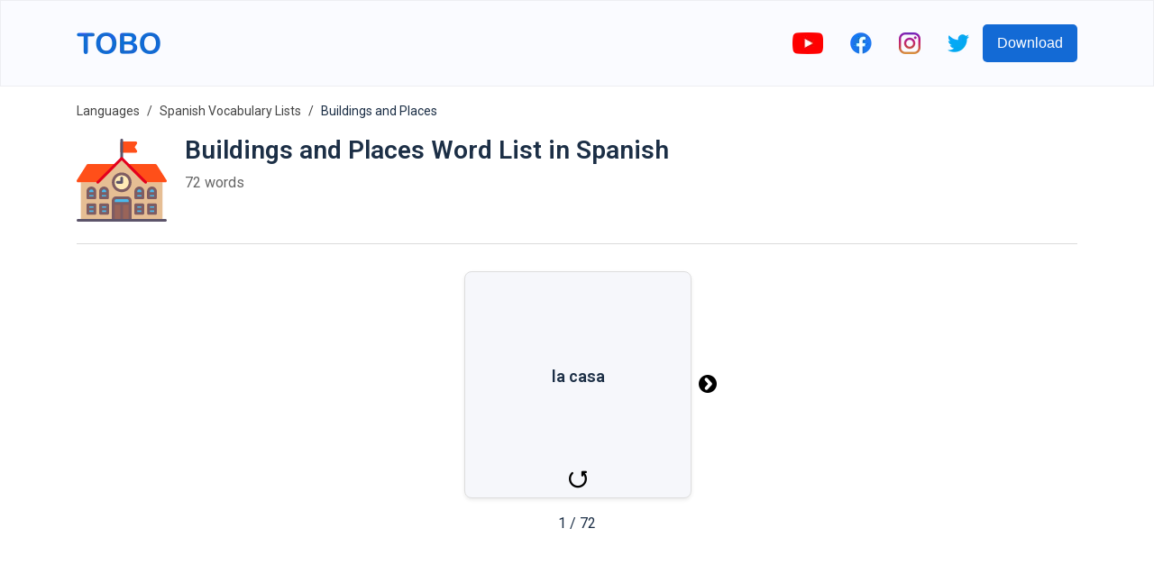

--- FILE ---
content_type: text/html; charset=utf-8
request_url: https://www.google.com/recaptcha/api2/aframe
body_size: 270
content:
<!DOCTYPE HTML><html><head><meta http-equiv="content-type" content="text/html; charset=UTF-8"></head><body><script nonce="EADj1M4N4IE4xOU6ARdIZw">/** Anti-fraud and anti-abuse applications only. See google.com/recaptcha */ try{var clients={'sodar':'https://pagead2.googlesyndication.com/pagead/sodar?'};window.addEventListener("message",function(a){try{if(a.source===window.parent){var b=JSON.parse(a.data);var c=clients[b['id']];if(c){var d=document.createElement('img');d.src=c+b['params']+'&rc='+(localStorage.getItem("rc::a")?sessionStorage.getItem("rc::b"):"");window.document.body.appendChild(d);sessionStorage.setItem("rc::e",parseInt(sessionStorage.getItem("rc::e")||0)+1);localStorage.setItem("rc::h",'1768693311068');}}}catch(b){}});window.parent.postMessage("_grecaptcha_ready", "*");}catch(b){}</script></body></html>

--- FILE ---
content_type: image/svg+xml
request_url: https://firebasestorage.googleapis.com/v0/b/words-editor.appspot.com/o/wordImages%2FR1xgwz6wbKYVvmzbya2J.svg?alt=media&token=d7f821d0-1700-4568-94f5-337ed977134f
body_size: 466
content:
<svg id="Capa_1" enable-background="new 0 0 512 512" height="512" viewBox="0 0 512 512" width="512" xmlns="http://www.w3.org/2000/svg"><g><path d="m346.722 39.979v103.611l89.938 90.128v-193.739z" fill="#1b2e5b"/><path d="m448.473 214.306v282.673h-385.296v-282.673l192.998-191.844z" fill="#ff5252"/><path d="m448.473 214.306v282.673h-192.298v-474.517z" fill="#ce3858"/><path d="m512 256.325-21.205 21.241-234.62-235.075-234.62 235.075-21.205-21.241 255.825-256.325z" fill="#e2eff7"/><g><g><path d="m225.346 332.574v95.136h-89.939v-95.136l44.97-37.553z" fill="#ffd44a"/><path d="m135.407 257.467h89.939v75.107h-89.939z" fill="#e2eff7"/></g><g><path d="m376.245 332.574v95.136h-89.939v-95.136l44.97-37.553z" fill="#ffb640"/><path d="m286.306 257.467h89.939v75.107h-89.939z" fill="#c3d9ea"/></g></g><ellipse cx="256.175" cy="169.031" fill="#ffd44a" rx="39.973" ry="40.057"/><path d="m0 481.957h512v30.043h-512z" fill="#6ad3ad"/><path d="m256.175 209.088v-80.114c22.045 0 39.973 17.976 39.973 40.057 0 22.091-17.928 40.057-39.973 40.057z" fill="#ffb640"/><path d="m256.175 481.957h255.825v30.043h-255.825z" fill="#49b2a3"/><path d="m490.795 277.566-234.62-235.075v-42.491l255.825 256.325z" fill="#c3d9ea"/></g></svg>